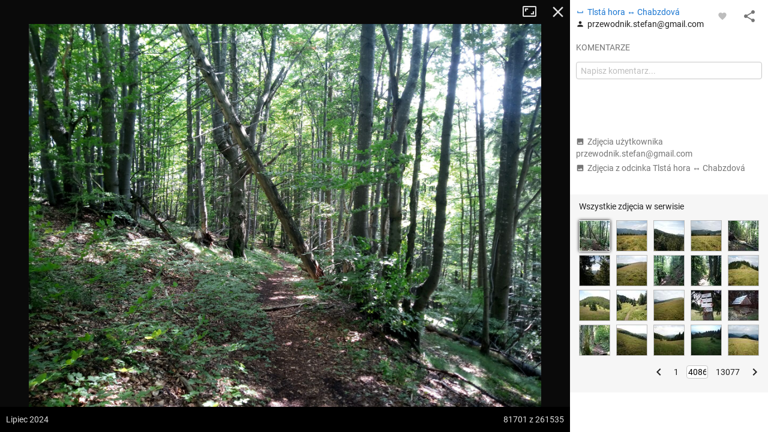

--- FILE ---
content_type: application/javascript; charset=utf-8
request_url: https://fundingchoicesmessages.google.com/f/AGSKWxXQe7AbXDAhmy_lVD7Ne41N73sfoj9sdbIxzlO6H171iTjt4jxy-LdTCfXIuTjBpDK6IMtByq-CbGRGPvd1EVDXCQUVKkHXLCnQiWeSFSnJLDbJnOl5C52d4O-mXA8tYhs9PjNBedQ6lsOFGIvii79pw7v6ddbsrt0xgYbWyVrDGEa3mP8nAQQ3hY2y/_/customadmode./adframes.-Web-Ads./noticead..online/ads/
body_size: -1334
content:
window['469b8be2-267e-4c10-8b70-122c058ae555'] = true;